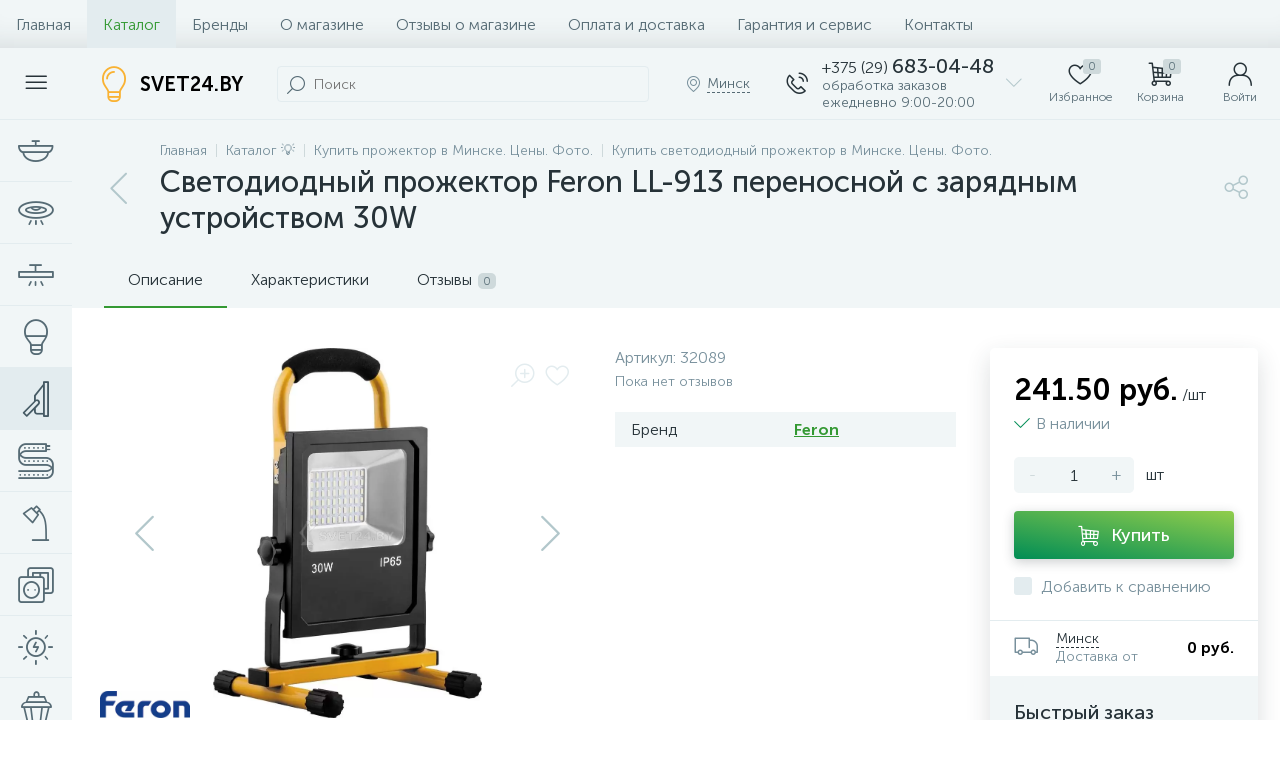

--- FILE ---
content_type: text/html; charset=UTF-8
request_url: https://svet24.by/bitrix/tools/altop.enext/ajax.php
body_size: -46
content:
{"\/upload\/iblock\/54e\/54ea9dff69f6448f6feb743d70c861e7.jpg":false}